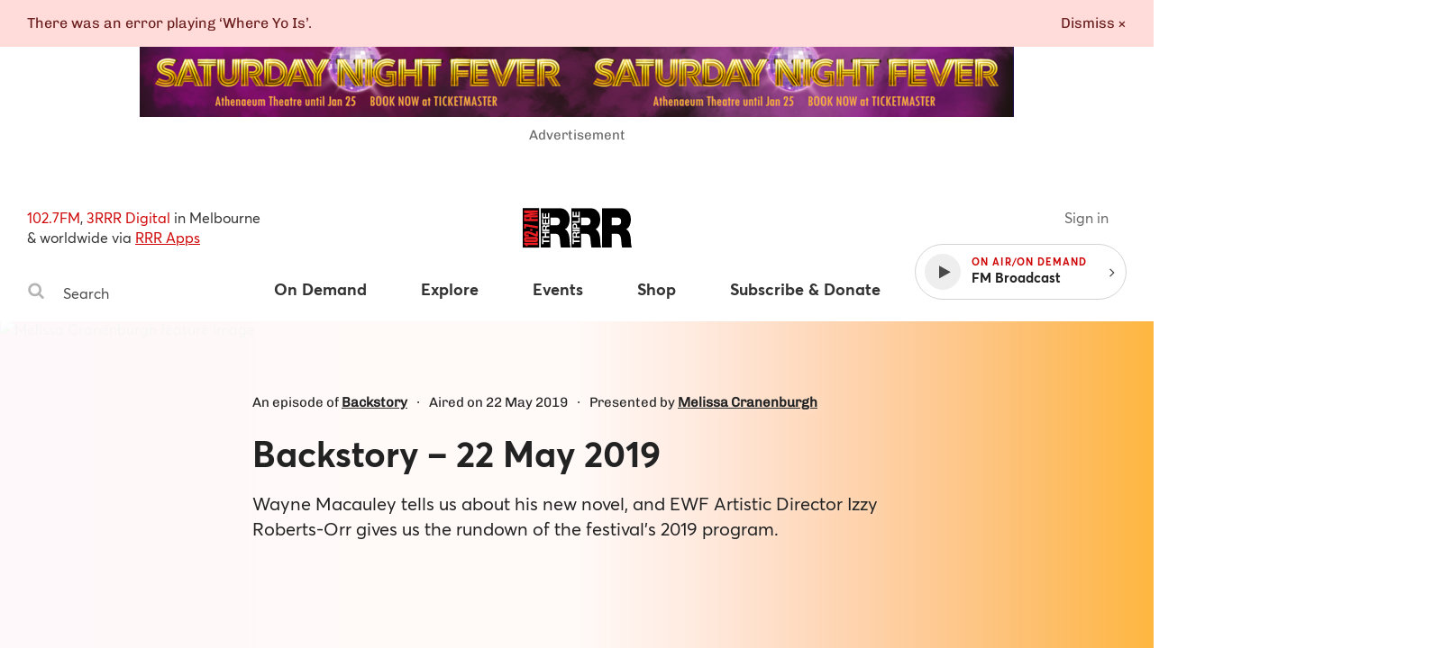

--- FILE ---
content_type: application/javascript
request_url: https://www.rrr.org.au/assets/13.c4f01c71.chunk.js
body_size: -68
content:
webpackJsonp([13],{1098:function(e,t,c){"use strict";function n(e,t){e.addEventListener("click",function(e){i.a.emit(a.c.PLAY_DEFAULT_STREAM),i.a.emit(a.c.PLAY)})}Object.defineProperty(t,"__esModule",{value:!0}),t.default=n;var i=c(14),a=c(16)}});
//# sourceMappingURL=13.c4f01c71.chunk.js.map